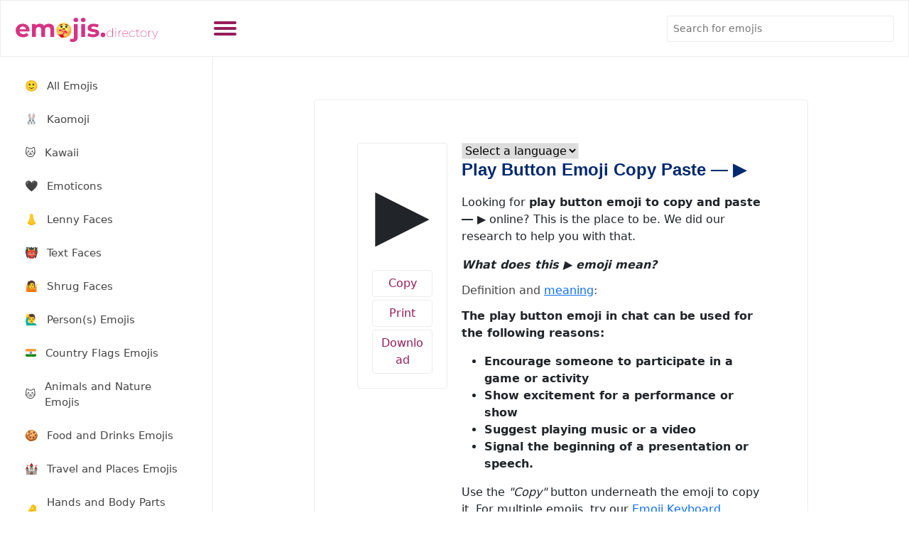

--- FILE ---
content_type: text/html
request_url: https://emojis.directory/play-button-emoji-copy-paste/
body_size: 10615
content:
<!DOCTYPE html>
<html lang="en-US" prefix="og: https://ogp.me/ns#">
<head>
<meta charset="utf-8">
<meta content="width=device-width, initial-scale=1.0" name="viewport">
<title>Play Button Emoji Copy Paste ― ▶️ - Emojis Directory</title>
<meta name="robots" content="follow, index" />
<meta name="ahrefs-site-verification" content="a5cf050aebb256f7a9cda4d1815295af9299a9efe7280d1f20534eef1f9cb6b8">
<meta name="google-adsense-account" content="ca-pub-5906617554769477">
<meta name="msvalidate.01" content="7E636451E8C7AB4CCAC1825DDF102EB1" />
<link href="https://emojis.directory/wp-content/themes/emojis/assets/img/favicon.png" rel="icon">
<link href="https://emojis.directory/wp-content/themes/emojis/assets/img/apple-touch-icon.png" rel="apple-touch-icon">
<!-- <link href="https://emojis.directory/wp-content/themes/emojis/assets/css/style.css" rel="stylesheet"> -->
<link rel="stylesheet" type="text/css" href="//emojis.directory/wp-content/cache/wpfc-minified/1rluer54/sv7q.css" media="all"/>
<!-- Search Engine Optimization by Rank Math - https://rankmath.com/ -->
<meta name="description" content="Play Button Emoji Copy Paste ― ▶️. What does this ▶️ emoji mean?"/>
<meta name="robots" content="follow, index, max-snippet:-1, max-video-preview:-1, max-image-preview:large"/>
<link rel="canonical" href="https://emojis.directory/play-button-emoji-copy-paste/" />
<meta property="og:locale" content="en_US" />
<meta property="og:type" content="article" />
<meta property="og:title" content="Play Button Emoji Copy Paste ― ▶️ - Emojis Directory" />
<meta property="og:description" content="Play Button Emoji Copy Paste ― ▶️. What does this ▶️ emoji mean?" />
<meta property="og:url" content="https://emojis.directory/play-button-emoji-copy-paste/" />
<meta property="og:site_name" content="Emojis.Directory" />
<meta property="article:tag" content="Button Emojis" />
<meta property="article:tag" content="Entertainment Emojis" />
<meta property="article:tag" content="Icon Emojis" />
<meta property="article:tag" content="Media Emojis" />
<meta property="article:tag" content="Music Emojis" />
<meta property="article:tag" content="Play Emojis" />
<meta property="article:tag" content="Symbol Emojis" />
<meta property="article:tag" content="Video Emojis" />
<meta property="article:section" content="Emoji" />
<meta property="og:updated_time" content="2023-08-07T10:28:19+00:00" />
<meta property="og:image" content="https://emojis.directory/wp-content/uploads/2023/01/emojis-directory-social.png" />
<meta property="og:image:secure_url" content="https://emojis.directory/wp-content/uploads/2023/01/emojis-directory-social.png" />
<meta property="og:image:width" content="912" />
<meta property="og:image:height" content="912" />
<meta property="og:image:alt" content="Play Button Emoji Copy Paste ― ▶️" />
<meta property="og:image:type" content="image/png" />
<meta property="article:published_time" content="2023-05-26T14:43:13+00:00" />
<meta property="article:modified_time" content="2023-08-07T10:28:19+00:00" />
<meta name="twitter:card" content="summary_large_image" />
<meta name="twitter:title" content="Play Button Emoji Copy Paste ― ▶️ - Emojis Directory" />
<meta name="twitter:description" content="Play Button Emoji Copy Paste ― ▶️. What does this ▶️ emoji mean?" />
<meta name="twitter:image" content="https://emojis.directory/wp-content/uploads/2023/01/emojis-directory-social.png" />
<meta name="twitter:label1" content="Time to read" />
<meta name="twitter:data1" content="Less than a minute" />
<script type="application/ld+json" class="rank-math-schema">{"@context":"https://schema.org","@graph":[{"@type":"Organization","@id":"https://emojis.directory/#organization","name":"Emojis.Directory","url":"https://emojis.directory","logo":{"@type":"ImageObject","@id":"https://emojis.directory/#logo","url":"https://emojis.directory/wp-content/uploads/2023/01/emojis-directory-logo.png","contentUrl":"https://emojis.directory/wp-content/uploads/2023/01/emojis-directory-logo.png","caption":"Emojis.Directory","inLanguage":"en-US","width":"384","height":"80"}},{"@type":"WebSite","@id":"https://emojis.directory/#website","url":"https://emojis.directory","name":"Emojis.Directory","publisher":{"@id":"https://emojis.directory/#organization"},"inLanguage":"en-US"},{"@type":"ImageObject","@id":"https://emojis.directory/wp-content/uploads/2023/01/emojis-directory-social.png","url":"https://emojis.directory/wp-content/uploads/2023/01/emojis-directory-social.png","width":"912","height":"912","inLanguage":"en-US"},{"@type":"BreadcrumbList","@id":"https://emojis.directory/play-button-emoji-copy-paste/#breadcrumb","itemListElement":[{"@type":"ListItem","position":"1","item":{"@id":"https://emojis.directory","name":"Home"}},{"@type":"ListItem","position":"2","item":{"@id":"https://emojis.directory/play-button-emoji-copy-paste/","name":"Play Button Emoji Copy Paste \u2015 \u25b6\ufe0f"}}]},{"@type":"WebPage","@id":"https://emojis.directory/play-button-emoji-copy-paste/#webpage","url":"https://emojis.directory/play-button-emoji-copy-paste/","name":"Play Button Emoji Copy Paste \u2015 \u25b6\ufe0f - Emojis Directory","datePublished":"2023-05-26T14:43:13+00:00","dateModified":"2023-08-07T10:28:19+00:00","isPartOf":{"@id":"https://emojis.directory/#website"},"primaryImageOfPage":{"@id":"https://emojis.directory/wp-content/uploads/2023/01/emojis-directory-social.png"},"inLanguage":"en-US","breadcrumb":{"@id":"https://emojis.directory/play-button-emoji-copy-paste/#breadcrumb"}},{"@type":"Person","@id":"https://emojis.directory/author/","url":"https://emojis.directory/author/","image":{"@type":"ImageObject","@id":"https://secure.gravatar.com/avatar/?s=96&amp;d=mm&amp;r=g","url":"https://secure.gravatar.com/avatar/?s=96&amp;d=mm&amp;r=g","inLanguage":"en-US"},"worksFor":{"@id":"https://emojis.directory/#organization"}},{"@type":"BlogPosting","headline":"Play Button Emoji Copy Paste \u2015 \u25b6\ufe0f - Emojis Directory","datePublished":"2023-05-26T14:43:13+00:00","dateModified":"2023-08-07T10:28:19+00:00","author":{"@id":"https://emojis.directory/author/"},"publisher":{"@id":"https://emojis.directory/#organization"},"description":"Play Button Emoji Copy Paste \u2015 \u25b6\ufe0f. What does this \u25b6\ufe0f emoji mean?","name":"Play Button Emoji Copy Paste \u2015 \u25b6\ufe0f - Emojis Directory","@id":"https://emojis.directory/play-button-emoji-copy-paste/#richSnippet","isPartOf":{"@id":"https://emojis.directory/play-button-emoji-copy-paste/#webpage"},"image":{"@id":"https://emojis.directory/wp-content/uploads/2023/01/emojis-directory-social.png"},"inLanguage":"en-US","mainEntityOfPage":{"@id":"https://emojis.directory/play-button-emoji-copy-paste/#webpage"}}]}</script>
<!-- /Rank Math WordPress SEO plugin -->
<link rel="alternate" type="application/rss+xml" title="Emojis Directory &raquo; Play Button Emoji Copy Paste ― ▶️ Comments Feed" href="https://emojis.directory/play-button-emoji-copy-paste/feed/" />
<link rel="alternate" title="oEmbed (JSON)" type="application/json+oembed" href="https://emojis.directory/wp-json/oembed/1.0/embed?url=https%3A%2F%2Femojis.directory%2Fplay-button-emoji-copy-paste%2F" />
<link rel="alternate" title="oEmbed (XML)" type="text/xml+oembed" href="https://emojis.directory/wp-json/oembed/1.0/embed?url=https%3A%2F%2Femojis.directory%2Fplay-button-emoji-copy-paste%2F&#038;format=xml" />
<style id='wp-img-auto-sizes-contain-inline-css' type='text/css'>
img:is([sizes=auto i],[sizes^="auto," i]){contain-intrinsic-size:3000px 1500px}
/*# sourceURL=wp-img-auto-sizes-contain-inline-css */
</style>
<style id='wp-emoji-styles-inline-css' type='text/css'>
img.wp-smiley, img.emoji {
display: inline !important;
border: none !important;
box-shadow: none !important;
height: 1em !important;
width: 1em !important;
margin: 0 0.07em !important;
vertical-align: -0.1em !important;
background: none !important;
padding: 0 !important;
}
/*# sourceURL=wp-emoji-styles-inline-css */
</style>
<style id='classic-theme-styles-inline-css' type='text/css'>
/*! This file is auto-generated */
.wp-block-button__link{color:#fff;background-color:#32373c;border-radius:9999px;box-shadow:none;text-decoration:none;padding:calc(.667em + 2px) calc(1.333em + 2px);font-size:1.125em}.wp-block-file__button{background:#32373c;color:#fff;text-decoration:none}
/*# sourceURL=/wp-includes/css/classic-themes.min.css */
</style>
<link rel="https://api.w.org/" href="https://emojis.directory/wp-json/" /><link rel="alternate" title="JSON" type="application/json" href="https://emojis.directory/wp-json/wp/v2/posts/4850" /><link rel="EditURI" type="application/rsd+xml" title="RSD" href="https://emojis.directory/xmlrpc.php?rsd" />
<meta name="generator" content="WordPress 6.9" />
<link rel='shortlink' href='https://emojis.directory/?p=4850' />
<style id='global-styles-inline-css' type='text/css'>
:root{--wp--preset--aspect-ratio--square: 1;--wp--preset--aspect-ratio--4-3: 4/3;--wp--preset--aspect-ratio--3-4: 3/4;--wp--preset--aspect-ratio--3-2: 3/2;--wp--preset--aspect-ratio--2-3: 2/3;--wp--preset--aspect-ratio--16-9: 16/9;--wp--preset--aspect-ratio--9-16: 9/16;--wp--preset--color--black: #000000;--wp--preset--color--cyan-bluish-gray: #abb8c3;--wp--preset--color--white: #ffffff;--wp--preset--color--pale-pink: #f78da7;--wp--preset--color--vivid-red: #cf2e2e;--wp--preset--color--luminous-vivid-orange: #ff6900;--wp--preset--color--luminous-vivid-amber: #fcb900;--wp--preset--color--light-green-cyan: #7bdcb5;--wp--preset--color--vivid-green-cyan: #00d084;--wp--preset--color--pale-cyan-blue: #8ed1fc;--wp--preset--color--vivid-cyan-blue: #0693e3;--wp--preset--color--vivid-purple: #9b51e0;--wp--preset--gradient--vivid-cyan-blue-to-vivid-purple: linear-gradient(135deg,rgb(6,147,227) 0%,rgb(155,81,224) 100%);--wp--preset--gradient--light-green-cyan-to-vivid-green-cyan: linear-gradient(135deg,rgb(122,220,180) 0%,rgb(0,208,130) 100%);--wp--preset--gradient--luminous-vivid-amber-to-luminous-vivid-orange: linear-gradient(135deg,rgb(252,185,0) 0%,rgb(255,105,0) 100%);--wp--preset--gradient--luminous-vivid-orange-to-vivid-red: linear-gradient(135deg,rgb(255,105,0) 0%,rgb(207,46,46) 100%);--wp--preset--gradient--very-light-gray-to-cyan-bluish-gray: linear-gradient(135deg,rgb(238,238,238) 0%,rgb(169,184,195) 100%);--wp--preset--gradient--cool-to-warm-spectrum: linear-gradient(135deg,rgb(74,234,220) 0%,rgb(151,120,209) 20%,rgb(207,42,186) 40%,rgb(238,44,130) 60%,rgb(251,105,98) 80%,rgb(254,248,76) 100%);--wp--preset--gradient--blush-light-purple: linear-gradient(135deg,rgb(255,206,236) 0%,rgb(152,150,240) 100%);--wp--preset--gradient--blush-bordeaux: linear-gradient(135deg,rgb(254,205,165) 0%,rgb(254,45,45) 50%,rgb(107,0,62) 100%);--wp--preset--gradient--luminous-dusk: linear-gradient(135deg,rgb(255,203,112) 0%,rgb(199,81,192) 50%,rgb(65,88,208) 100%);--wp--preset--gradient--pale-ocean: linear-gradient(135deg,rgb(255,245,203) 0%,rgb(182,227,212) 50%,rgb(51,167,181) 100%);--wp--preset--gradient--electric-grass: linear-gradient(135deg,rgb(202,248,128) 0%,rgb(113,206,126) 100%);--wp--preset--gradient--midnight: linear-gradient(135deg,rgb(2,3,129) 0%,rgb(40,116,252) 100%);--wp--preset--font-size--small: 13px;--wp--preset--font-size--medium: 20px;--wp--preset--font-size--large: 36px;--wp--preset--font-size--x-large: 42px;--wp--preset--spacing--20: 0.44rem;--wp--preset--spacing--30: 0.67rem;--wp--preset--spacing--40: 1rem;--wp--preset--spacing--50: 1.5rem;--wp--preset--spacing--60: 2.25rem;--wp--preset--spacing--70: 3.38rem;--wp--preset--spacing--80: 5.06rem;--wp--preset--shadow--natural: 6px 6px 9px rgba(0, 0, 0, 0.2);--wp--preset--shadow--deep: 12px 12px 50px rgba(0, 0, 0, 0.4);--wp--preset--shadow--sharp: 6px 6px 0px rgba(0, 0, 0, 0.2);--wp--preset--shadow--outlined: 6px 6px 0px -3px rgb(255, 255, 255), 6px 6px rgb(0, 0, 0);--wp--preset--shadow--crisp: 6px 6px 0px rgb(0, 0, 0);}:where(.is-layout-flex){gap: 0.5em;}:where(.is-layout-grid){gap: 0.5em;}body .is-layout-flex{display: flex;}.is-layout-flex{flex-wrap: wrap;align-items: center;}.is-layout-flex > :is(*, div){margin: 0;}body .is-layout-grid{display: grid;}.is-layout-grid > :is(*, div){margin: 0;}:where(.wp-block-columns.is-layout-flex){gap: 2em;}:where(.wp-block-columns.is-layout-grid){gap: 2em;}:where(.wp-block-post-template.is-layout-flex){gap: 1.25em;}:where(.wp-block-post-template.is-layout-grid){gap: 1.25em;}.has-black-color{color: var(--wp--preset--color--black) !important;}.has-cyan-bluish-gray-color{color: var(--wp--preset--color--cyan-bluish-gray) !important;}.has-white-color{color: var(--wp--preset--color--white) !important;}.has-pale-pink-color{color: var(--wp--preset--color--pale-pink) !important;}.has-vivid-red-color{color: var(--wp--preset--color--vivid-red) !important;}.has-luminous-vivid-orange-color{color: var(--wp--preset--color--luminous-vivid-orange) !important;}.has-luminous-vivid-amber-color{color: var(--wp--preset--color--luminous-vivid-amber) !important;}.has-light-green-cyan-color{color: var(--wp--preset--color--light-green-cyan) !important;}.has-vivid-green-cyan-color{color: var(--wp--preset--color--vivid-green-cyan) !important;}.has-pale-cyan-blue-color{color: var(--wp--preset--color--pale-cyan-blue) !important;}.has-vivid-cyan-blue-color{color: var(--wp--preset--color--vivid-cyan-blue) !important;}.has-vivid-purple-color{color: var(--wp--preset--color--vivid-purple) !important;}.has-black-background-color{background-color: var(--wp--preset--color--black) !important;}.has-cyan-bluish-gray-background-color{background-color: var(--wp--preset--color--cyan-bluish-gray) !important;}.has-white-background-color{background-color: var(--wp--preset--color--white) !important;}.has-pale-pink-background-color{background-color: var(--wp--preset--color--pale-pink) !important;}.has-vivid-red-background-color{background-color: var(--wp--preset--color--vivid-red) !important;}.has-luminous-vivid-orange-background-color{background-color: var(--wp--preset--color--luminous-vivid-orange) !important;}.has-luminous-vivid-amber-background-color{background-color: var(--wp--preset--color--luminous-vivid-amber) !important;}.has-light-green-cyan-background-color{background-color: var(--wp--preset--color--light-green-cyan) !important;}.has-vivid-green-cyan-background-color{background-color: var(--wp--preset--color--vivid-green-cyan) !important;}.has-pale-cyan-blue-background-color{background-color: var(--wp--preset--color--pale-cyan-blue) !important;}.has-vivid-cyan-blue-background-color{background-color: var(--wp--preset--color--vivid-cyan-blue) !important;}.has-vivid-purple-background-color{background-color: var(--wp--preset--color--vivid-purple) !important;}.has-black-border-color{border-color: var(--wp--preset--color--black) !important;}.has-cyan-bluish-gray-border-color{border-color: var(--wp--preset--color--cyan-bluish-gray) !important;}.has-white-border-color{border-color: var(--wp--preset--color--white) !important;}.has-pale-pink-border-color{border-color: var(--wp--preset--color--pale-pink) !important;}.has-vivid-red-border-color{border-color: var(--wp--preset--color--vivid-red) !important;}.has-luminous-vivid-orange-border-color{border-color: var(--wp--preset--color--luminous-vivid-orange) !important;}.has-luminous-vivid-amber-border-color{border-color: var(--wp--preset--color--luminous-vivid-amber) !important;}.has-light-green-cyan-border-color{border-color: var(--wp--preset--color--light-green-cyan) !important;}.has-vivid-green-cyan-border-color{border-color: var(--wp--preset--color--vivid-green-cyan) !important;}.has-pale-cyan-blue-border-color{border-color: var(--wp--preset--color--pale-cyan-blue) !important;}.has-vivid-cyan-blue-border-color{border-color: var(--wp--preset--color--vivid-cyan-blue) !important;}.has-vivid-purple-border-color{border-color: var(--wp--preset--color--vivid-purple) !important;}.has-vivid-cyan-blue-to-vivid-purple-gradient-background{background: var(--wp--preset--gradient--vivid-cyan-blue-to-vivid-purple) !important;}.has-light-green-cyan-to-vivid-green-cyan-gradient-background{background: var(--wp--preset--gradient--light-green-cyan-to-vivid-green-cyan) !important;}.has-luminous-vivid-amber-to-luminous-vivid-orange-gradient-background{background: var(--wp--preset--gradient--luminous-vivid-amber-to-luminous-vivid-orange) !important;}.has-luminous-vivid-orange-to-vivid-red-gradient-background{background: var(--wp--preset--gradient--luminous-vivid-orange-to-vivid-red) !important;}.has-very-light-gray-to-cyan-bluish-gray-gradient-background{background: var(--wp--preset--gradient--very-light-gray-to-cyan-bluish-gray) !important;}.has-cool-to-warm-spectrum-gradient-background{background: var(--wp--preset--gradient--cool-to-warm-spectrum) !important;}.has-blush-light-purple-gradient-background{background: var(--wp--preset--gradient--blush-light-purple) !important;}.has-blush-bordeaux-gradient-background{background: var(--wp--preset--gradient--blush-bordeaux) !important;}.has-luminous-dusk-gradient-background{background: var(--wp--preset--gradient--luminous-dusk) !important;}.has-pale-ocean-gradient-background{background: var(--wp--preset--gradient--pale-ocean) !important;}.has-electric-grass-gradient-background{background: var(--wp--preset--gradient--electric-grass) !important;}.has-midnight-gradient-background{background: var(--wp--preset--gradient--midnight) !important;}.has-small-font-size{font-size: var(--wp--preset--font-size--small) !important;}.has-medium-font-size{font-size: var(--wp--preset--font-size--medium) !important;}.has-large-font-size{font-size: var(--wp--preset--font-size--large) !important;}.has-x-large-font-size{font-size: var(--wp--preset--font-size--x-large) !important;}
/*# sourceURL=global-styles-inline-css */
</style>
</head>
<body>
<div class="container">
<header id="header" class="header fixed-top d-flex align-items-center">
<div class="d-flex align-items-center justify-content-between logo-toggle">
<a href="/" class="logo d-flex align-items-center">
<img src="https://emojis.directory/wp-content/uploads/2023/01/emojis-directory-logo.png" alt="Emojis">
</a>
<button class="toggle-sidebar-btn" aria-label="Toggle sidebar" style="background:none;border:none;padding:0;line-height:0;cursor:pointer;">
<svg width="32" height="32" viewBox="0 0 32 32" fill="none" xmlns="http://www.w3.org/2000/svg">
<rect y="6" width="32" height="4" rx="2" fill="currentColor"/>
<rect y="14" width="32" height="4" rx="2" fill="currentColor"/>
<rect y="22" width="32" height="4" rx="2" fill="currentColor"/>
</svg>
</button>
</div>
<div class="search-bar">
<form class="search-form d-flex align-items-center" action="/">
<input type="text" name="s" placeholder="Search for emojis" required title="Search for emojis">
<button type="submit" title="Search"><i class="bi bi-search"></i></button>
</form>
</div>
</header><!-- ======= Sidebar ======= -->
<aside id="sidebar" class="sidebar">
<ul class="sidebar-nav" id="sidebar-nav">
<li class="nav-item">
<a class="nav-link collapsed" href="/">
<span class="emoji-nav">🙂</span>
<span>All Emojis</span>
</a>
</li>
<li class="nav-item">
<a class="nav-link collapsed" href="/kaomoji/">
<span class="emoji-nav">🐰</span>
<span>Kaomoji</span>
</a>
</li>
<li class="nav-item">
<a class="nav-link collapsed" href="/kawaii/">
<span class="emoji-nav">🐱</span>
<span>Kawaii</span>
</a>
</li>
<li class="nav-item">
<a class="nav-link collapsed" href="/emoticons/">
<span class="emoji-nav">🖤</span>
<span>Emoticons</span>
</a>
</li>
<li class="nav-item">
<a class="nav-link collapsed" href="/lenny-faces/">
<span class="emoji-nav">👃</span>
<span>Lenny Faces</span>
</a>
</li>
<li class="nav-item">
<a class="nav-link collapsed" href="/text-faces/">
<span class="emoji-nav">👹</span>
<span>Text Faces</span>
</a>
</li>
<li class="nav-item">
<a class="nav-link collapsed" href="/shrug-faces/">
<span class="emoji-nav">🤷</span>
<span>Shrug Faces</span>
</a>
</li>
<li class="nav-item">
<a class="nav-link collapsed" href="/person-emojis/">
<span class="emoji-nav">🙋‍♂‍</span>
<span>Person(s) Emojis</span>
</a>
</li>
<li class="nav-item">
<a class="nav-link collapsed" href="/country-flags-emojis/">
<span class="emoji-nav">🇮🇳</span>
<span>Country Flags Emojis</span>
</a>
</li>
<li class="nav-item">
<a class="nav-link collapsed" href="/animals-and-nature-emojis/">
<span class="emoji-nav">🐱</span>
<span>Animals and Nature Emojis</span>
</a>
</li>
<li class="nav-item">
<a class="nav-link collapsed" href="/food-and-drinks-emojis/">
<span class="emoji-nav">🍪</span>
<span>Food and Drinks Emojis</span>
</a>
</li>
<li class="nav-item">
<a class="nav-link collapsed" href="/travel-and-places-emojis/">
<span class="emoji-nav">🏰</span>
<span>Travel and Places Emojis</span>
</a>
</li>
<li class="nav-item">
<a class="nav-link collapsed" href="/hands-and-other-body-parts-emojis/">
<span class="emoji-nav">🤌</span>
<span>Hands and Body Parts Emojis</span>
</a>
</li>
<li class="nav-item">
<a class="nav-link collapsed" href="/christmas-emojis/">
<span class="emoji-nav">🤶</span>
<span>Christmas Emojis</span>
</a>
</li>
<li class="nav-item">
<a class="nav-link collapsed" href="/thanksgiving-emojis/">
<span class="emoji-nav">🦃</span>
<span>Thanksgiving Emojis</span>
</a>
</li>
<li class="nav-item">
<a class="nav-link collapsed" href="/halloween-emojis/">
<span class="emoji-nav">🎃</span>
<span>Halloween Emojis</span>
</a>
</li>
<li class="nav-item">
<a class="nav-link collapsed" href="/cursed-emojis/">
<span class="emoji-nav">💀</span>
<span>Cursed Emojis</span>
</a>
</li>
<li class="nav-item">
<a class="nav-link collapsed" href="/cute-emojis/">
<span class="emoji-nav">🐤</span>
<span>Cute Emojis</span>
</a>
</li>
<li class="nav-heading">Tools</li>
<li class="nav-item">
<a class="nav-link collapsed" href="/emoji-keyboard/">
<span class="emoji-nav">⌨️</span>
<span>Emoji Keyboard</span>
</a>
</li>
<li class="nav-item">
<a class="nav-link collapsed" href="/emoji-merge/">
<span class="emoji-nav">🌇</span>
<span>Emoji Merge</span>
</a>
</li>
<li class="nav-item">
<a class="nav-link collapsed" href="/printable-emojis/">
<span class="emoji-nav">🖨️</span>
<span>Printable Emojis</span>
</a>
</li>
<li class="nav-item">
<a class="nav-link collapsed" href="/downloadable-emojis/">
<span class="emoji-nav">📎</span>
<span>Downloadable Emojis</span>
</a>
</li>
<li class="nav-heading">Recently Viewed</li>
<li class="nav-item">
<a class="nav-link collapsed" href="/ho-ho-ho-emojis/">
<span class="emoji-nav">1.</span>
<span>Ho Ho Ho Emojis</span>
</a>
</li>
<li class="nav-item">
<a class="nav-link collapsed" href="/walk-on-your-wild-side-day-emojis/">
<span class="emoji-nav">2.</span>
<span>Walk On Your Wild Side Day Emojis</span>
</a>
</li>
<li class="nav-item">
<a class="nav-link collapsed" href="/automotive-emojis/">
<span class="emoji-nav">3.</span>
<span>Automotive Emojis</span>
</a>
</li>
<li class="nav-item">
<a class="nav-link collapsed" href="/pan-american-aviation-day-emojis/">
<span class="emoji-nav">4.</span>
<span>Pan American Aviation Day Emojis</span>
</a>
</li>
<li class="nav-item">
<a class="nav-link collapsed" href="/detonation-emojis/">
<span class="emoji-nav">5.</span>
<span>Detonation Emojis</span>
</a>
</li>
<li class="nav-item">
<a class="nav-link collapsed" href="/national-amelia-earhart-day-emojis/">
<span class="emoji-nav">6.</span>
<span>National Amelia Earhart Day Emojis</span>
</a>
</li>
<li class="nav-item">
<a class="nav-link collapsed" href="/feast-of-the-assumption-of-mary-orthodox-emojis/">
<span class="emoji-nav">7.</span>
<span>Feast of the Assumption of Mary (Orthodox) Emojis</span>
</a>
</li>
<li class="nav-item">
<a class="nav-link collapsed" href="/national-cheese-fondue-day-emojis/">
<span class="emoji-nav">8.</span>
<span>National Cheese Fondue Day Emojis</span>
</a>
</li>
<li class="nav-item">
<a class="nav-link collapsed" href="/world-maths-day-emojis/">
<span class="emoji-nav">9.</span>
<span>World Maths Day Emojis</span>
</a>
</li>
<li class="nav-item">
<a class="nav-link collapsed" href="/national-peanut-butter-fudge-day-emojis/">
<span class="emoji-nav">10.</span>
<span>National Peanut Butter Fudge Day Emojis</span>
</a>
</li>
<li class="nav-heading">Pages</li>
<li class="nav-item">
<a class="nav-link collapsed" href="/guess/">
<span class="emoji-nav">🎲</span>
<span>Guess the Emoji Games</span>
</a>
</li>
<li class="nav-item">
<a class="nav-link collapsed" href="/blog/">
<span class="emoji-nav">📰</span>
<span>Blog</span>
</a>
</li>
<li class="nav-item">
<a class="nav-link collapsed" href="/about-us/">
<span class="emoji-nav">ℹ️</span>
<span>About Us</span>
</a>
</li><!-- End F.A.Q Page Nav -->
<li class="nav-item">
<a class="nav-link collapsed" href="/contact-us/">
<span class="emoji-nav">💬</span>
<span>Contact</span>
</a>
</li><!-- End Contact Page Nav -->
<li class="nav-item">
<a class="nav-link collapsed" href="/terms-and-conditions/">
<span class="emoji-nav">📄</span>
<span>Terms and Conditions</span>
</a>
</li><!-- End Register Page Nav -->
<li class="nav-item">
<a class="nav-link collapsed" href="/privacy-policy/">
<span class="emoji-nav">📵</span>
<span>Privacy Policy</span>
</a>
</li><!-- End Login Page Nav -->
<li class="nav-item">
<a class="nav-link collapsed" href="/sitemap_index.xml/">
<span class="emoji-nav">🔗</span>
<span>Sitemap</span>
</a>
</li><!-- End Login Page Nav -->
</ul>
</aside><!-- End Sidebar--><main id="main" class="main">
<section class="section-page" itemscope itemtype="http://schema.org/Article">
<meta itemprop="author" content="Muhammad Azeem">
<meta itemprop="dateModified" content="10-12-2025">
<div class="single-header">
<div class="single-icon-container emojis">
<div class="single-icon" itemprop="image" itemscope itemtype="https://schema.org/ImageObject">
<span class="icon-item">▶️</span>
<button class="btn cpybtn copy-btn text-break name" data-toggle="tooltip" data-placement="bottom" title="Click to copy" data-clipboard-text="▶️">Copy</button>
<a href="https://emojis.directory/play-button-emoji-copy-paste/print/" class="btn cpybtn prntbtn text-break name">Print</a>
<a href="https://emojis.directory/play-button-emoji-copy-paste/download/" class="btn cpybtn prntbtn text-break name">Download</a>
</div>
</div>
<div class="pagetitle">
<select aria-label="Select a language" onchange="location = this.value;">
<option value="">Select a language</option>
<option value="https://emojis.directory/play-button-emoji-copy-paste/meaning/afrikaans/">
afrikaans						</option>
<option value="https://emojis.directory/play-button-emoji-copy-paste/meaning/albanian/">
albanian						</option>
<option value="https://emojis.directory/play-button-emoji-copy-paste/meaning/amharic/">
amharic						</option>
<option value="https://emojis.directory/play-button-emoji-copy-paste/meaning/arabic/">
arabic						</option>
<option value="https://emojis.directory/play-button-emoji-copy-paste/meaning/armenian/">
armenian						</option>
<option value="https://emojis.directory/play-button-emoji-copy-paste/meaning/assamese/">
assamese						</option>
<option value="https://emojis.directory/play-button-emoji-copy-paste/meaning/aymara/">
aymara						</option>
<option value="https://emojis.directory/play-button-emoji-copy-paste/meaning/azerbaijani/">
azerbaijani						</option>
<option value="https://emojis.directory/play-button-emoji-copy-paste/meaning/bambara/">
bambara						</option>
<option value="https://emojis.directory/play-button-emoji-copy-paste/meaning/basque/">
basque						</option>
<option value="https://emojis.directory/play-button-emoji-copy-paste/meaning/belarusian/">
belarusian						</option>
<option value="https://emojis.directory/play-button-emoji-copy-paste/meaning/bengali/">
bengali						</option>
<option value="https://emojis.directory/play-button-emoji-copy-paste/meaning/bhojpuri/">
bhojpuri						</option>
<option value="https://emojis.directory/play-button-emoji-copy-paste/meaning/bosnian/">
bosnian						</option>
<option value="https://emojis.directory/play-button-emoji-copy-paste/meaning/bulgarian/">
bulgarian						</option>
<option value="https://emojis.directory/play-button-emoji-copy-paste/meaning/catalan/">
catalan						</option>
<option value="https://emojis.directory/play-button-emoji-copy-paste/meaning/cebuano/">
cebuano						</option>
<option value="https://emojis.directory/play-button-emoji-copy-paste/meaning/chinese/">
chinese						</option>
<option value="https://emojis.directory/play-button-emoji-copy-paste/meaning/corsican/">
corsican						</option>
<option value="https://emojis.directory/play-button-emoji-copy-paste/meaning/croatian/">
croatian						</option>
<option value="https://emojis.directory/play-button-emoji-copy-paste/meaning/czech/">
czech						</option>
<option value="https://emojis.directory/play-button-emoji-copy-paste/meaning/danish/">
danish						</option>
<option value="https://emojis.directory/play-button-emoji-copy-paste/meaning/dhivehi/">
dhivehi						</option>
<option value="https://emojis.directory/play-button-emoji-copy-paste/meaning/dogri/">
dogri						</option>
<option value="https://emojis.directory/play-button-emoji-copy-paste/meaning/dutch/">
dutch						</option>
<option value="https://emojis.directory/play-button-emoji-copy-paste/meaning/english/">
english						</option>
<option value="https://emojis.directory/play-button-emoji-copy-paste/meaning/esperanto/">
esperanto						</option>
<option value="https://emojis.directory/play-button-emoji-copy-paste/meaning/estonian/">
estonian						</option>
<option value="https://emojis.directory/play-button-emoji-copy-paste/meaning/ewe/">
ewe						</option>
<option value="https://emojis.directory/play-button-emoji-copy-paste/meaning/filipino/">
filipino						</option>
<option value="https://emojis.directory/play-button-emoji-copy-paste/meaning/finnish/">
finnish						</option>
<option value="https://emojis.directory/play-button-emoji-copy-paste/meaning/french/">
french						</option>
<option value="https://emojis.directory/play-button-emoji-copy-paste/meaning/frisian/">
frisian						</option>
<option value="https://emojis.directory/play-button-emoji-copy-paste/meaning/galician/">
galician						</option>
<option value="https://emojis.directory/play-button-emoji-copy-paste/meaning/georgian/">
georgian						</option>
<option value="https://emojis.directory/play-button-emoji-copy-paste/meaning/german/">
german						</option>
<option value="https://emojis.directory/play-button-emoji-copy-paste/meaning/greek/">
greek						</option>
<option value="https://emojis.directory/play-button-emoji-copy-paste/meaning/guarani/">
guarani						</option>
<option value="https://emojis.directory/play-button-emoji-copy-paste/meaning/gujarati/">
gujarati						</option>
<option value="https://emojis.directory/play-button-emoji-copy-paste/meaning/haitia-creoln/">
haitia-creoln						</option>
<option value="https://emojis.directory/play-button-emoji-copy-paste/meaning/hausa/">
hausa						</option>
<option value="https://emojis.directory/play-button-emoji-copy-paste/meaning/hawaiian/">
hawaiian						</option>
<option value="https://emojis.directory/play-button-emoji-copy-paste/meaning/hebrew/">
hebrew						</option>
<option value="https://emojis.directory/play-button-emoji-copy-paste/meaning/hindi/">
hindi						</option>
<option value="https://emojis.directory/play-button-emoji-copy-paste/meaning/hmong/">
hmong						</option>
<option value="https://emojis.directory/play-button-emoji-copy-paste/meaning/hungarian/">
hungarian						</option>
<option value="https://emojis.directory/play-button-emoji-copy-paste/meaning/icelandic/">
icelandic						</option>
<option value="https://emojis.directory/play-button-emoji-copy-paste/meaning/igbo/">
igbo						</option>
<option value="https://emojis.directory/play-button-emoji-copy-paste/meaning/ilocano/">
ilocano						</option>
<option value="https://emojis.directory/play-button-emoji-copy-paste/meaning/indonesian/">
indonesian						</option>
<option value="https://emojis.directory/play-button-emoji-copy-paste/meaning/irish/">
irish						</option>
<option value="https://emojis.directory/play-button-emoji-copy-paste/meaning/italian/">
italian						</option>
<option value="https://emojis.directory/play-button-emoji-copy-paste/meaning/japanese/">
japanese						</option>
<option value="https://emojis.directory/play-button-emoji-copy-paste/meaning/javanese/">
javanese						</option>
<option value="https://emojis.directory/play-button-emoji-copy-paste/meaning/kannada/">
kannada						</option>
<option value="https://emojis.directory/play-button-emoji-copy-paste/meaning/kazakh/">
kazakh						</option>
<option value="https://emojis.directory/play-button-emoji-copy-paste/meaning/khmer/">
khmer						</option>
<option value="https://emojis.directory/play-button-emoji-copy-paste/meaning/kinyarwanda/">
kinyarwanda						</option>
<option value="https://emojis.directory/play-button-emoji-copy-paste/meaning/konkani/">
konkani						</option>
<option value="https://emojis.directory/play-button-emoji-copy-paste/meaning/korean/">
korean						</option>
<option value="https://emojis.directory/play-button-emoji-copy-paste/meaning/krio/">
krio						</option>
<option value="https://emojis.directory/play-button-emoji-copy-paste/meaning/kurdish/">
kurdish						</option>
<option value="https://emojis.directory/play-button-emoji-copy-paste/meaning/sorani/">
sorani						</option>
<option value="https://emojis.directory/play-button-emoji-copy-paste/meaning/kyrgyz/">
kyrgyz						</option>
<option value="https://emojis.directory/play-button-emoji-copy-paste/meaning/lao/">
lao						</option>
<option value="https://emojis.directory/play-button-emoji-copy-paste/meaning/latin/">
latin						</option>
<option value="https://emojis.directory/play-button-emoji-copy-paste/meaning/latvian/">
latvian						</option>
<option value="https://emojis.directory/play-button-emoji-copy-paste/meaning/lingala/">
lingala						</option>
<option value="https://emojis.directory/play-button-emoji-copy-paste/meaning/lithuanian/">
lithuanian						</option>
<option value="https://emojis.directory/play-button-emoji-copy-paste/meaning/luganda/">
luganda						</option>
<option value="https://emojis.directory/play-button-emoji-copy-paste/meaning/luxembourgish/">
luxembourgish						</option>
<option value="https://emojis.directory/play-button-emoji-copy-paste/meaning/macedonian/">
macedonian						</option>
<option value="https://emojis.directory/play-button-emoji-copy-paste/meaning/maithili/">
maithili						</option>
<option value="https://emojis.directory/play-button-emoji-copy-paste/meaning/malagasy/">
malagasy						</option>
<option value="https://emojis.directory/play-button-emoji-copy-paste/meaning/malay/">
malay						</option>
<option value="https://emojis.directory/play-button-emoji-copy-paste/meaning/malayalam/">
malayalam						</option>
<option value="https://emojis.directory/play-button-emoji-copy-paste/meaning/maltese/">
maltese						</option>
<option value="https://emojis.directory/play-button-emoji-copy-paste/meaning/maori/">
maori						</option>
<option value="https://emojis.directory/play-button-emoji-copy-paste/meaning/marathi/">
marathi						</option>
<option value="https://emojis.directory/play-button-emoji-copy-paste/meaning/mizo/">
mizo						</option>
<option value="https://emojis.directory/play-button-emoji-copy-paste/meaning/mongolian/">
mongolian						</option>
<option value="https://emojis.directory/play-button-emoji-copy-paste/meaning/myanmar/">
myanmar						</option>
<option value="https://emojis.directory/play-button-emoji-copy-paste/meaning/burmese/">
burmese						</option>
<option value="https://emojis.directory/play-button-emoji-copy-paste/meaning/nepali/">
nepali						</option>
<option value="https://emojis.directory/play-button-emoji-copy-paste/meaning/norwegian/">
norwegian						</option>
<option value="https://emojis.directory/play-button-emoji-copy-paste/meaning/nyanja/">
nyanja						</option>
<option value="https://emojis.directory/play-button-emoji-copy-paste/meaning/chichewa/">
chichewa						</option>
<option value="https://emojis.directory/play-button-emoji-copy-paste/meaning/odia/">
odia						</option>
<option value="https://emojis.directory/play-button-emoji-copy-paste/meaning/oriya/">
oriya						</option>
<option value="https://emojis.directory/play-button-emoji-copy-paste/meaning/oromo/">
oromo						</option>
<option value="https://emojis.directory/play-button-emoji-copy-paste/meaning/pashto/">
pashto						</option>
<option value="https://emojis.directory/play-button-emoji-copy-paste/meaning/persian/">
persian						</option>
<option value="https://emojis.directory/play-button-emoji-copy-paste/meaning/polish/">
polish						</option>
<option value="https://emojis.directory/play-button-emoji-copy-paste/meaning/portuguese/">
portuguese						</option>
<option value="https://emojis.directory/play-button-emoji-copy-paste/meaning/punjabi/">
punjabi						</option>
<option value="https://emojis.directory/play-button-emoji-copy-paste/meaning/quechua/">
quechua						</option>
<option value="https://emojis.directory/play-button-emoji-copy-paste/meaning/romanian/">
romanian						</option>
<option value="https://emojis.directory/play-button-emoji-copy-paste/meaning/russian/">
russian						</option>
<option value="https://emojis.directory/play-button-emoji-copy-paste/meaning/samoan/">
samoan						</option>
<option value="https://emojis.directory/play-button-emoji-copy-paste/meaning/sanskrit/">
sanskrit						</option>
<option value="https://emojis.directory/play-button-emoji-copy-paste/meaning/scots-gaelic/">
scots-gaelic						</option>
<option value="https://emojis.directory/play-button-emoji-copy-paste/meaning/sepedi/">
sepedi						</option>
<option value="https://emojis.directory/play-button-emoji-copy-paste/meaning/serbian/">
serbian						</option>
<option value="https://emojis.directory/play-button-emoji-copy-paste/meaning/sesotho/">
sesotho						</option>
<option value="https://emojis.directory/play-button-emoji-copy-paste/meaning/shona/">
shona						</option>
<option value="https://emojis.directory/play-button-emoji-copy-paste/meaning/sindhi/">
sindhi						</option>
<option value="https://emojis.directory/play-button-emoji-copy-paste/meaning/sinhala/">
sinhala						</option>
<option value="https://emojis.directory/play-button-emoji-copy-paste/meaning/sinhalese/">
sinhalese						</option>
<option value="https://emojis.directory/play-button-emoji-copy-paste/meaning/slovak/">
slovak						</option>
<option value="https://emojis.directory/play-button-emoji-copy-paste/meaning/slovenian/">
slovenian						</option>
<option value="https://emojis.directory/play-button-emoji-copy-paste/meaning/somali/">
somali						</option>
<option value="https://emojis.directory/play-button-emoji-copy-paste/meaning/spanish/">
spanish						</option>
<option value="https://emojis.directory/play-button-emoji-copy-paste/meaning/sundanese/">
sundanese						</option>
<option value="https://emojis.directory/play-button-emoji-copy-paste/meaning/swahili/">
swahili						</option>
<option value="https://emojis.directory/play-button-emoji-copy-paste/meaning/swedish/">
swedish						</option>
<option value="https://emojis.directory/play-button-emoji-copy-paste/meaning/tagalog/">
tagalog						</option>
<option value="https://emojis.directory/play-button-emoji-copy-paste/meaning/tajik/">
tajik						</option>
<option value="https://emojis.directory/play-button-emoji-copy-paste/meaning/tamil/">
tamil						</option>
<option value="https://emojis.directory/play-button-emoji-copy-paste/meaning/tatar/">
tatar						</option>
<option value="https://emojis.directory/play-button-emoji-copy-paste/meaning/telugu/">
telugu						</option>
<option value="https://emojis.directory/play-button-emoji-copy-paste/meaning/thai/">
thai						</option>
<option value="https://emojis.directory/play-button-emoji-copy-paste/meaning/tigrinya/">
tigrinya						</option>
<option value="https://emojis.directory/play-button-emoji-copy-paste/meaning/tsonga/">
tsonga						</option>
<option value="https://emojis.directory/play-button-emoji-copy-paste/meaning/turkish/">
turkish						</option>
<option value="https://emojis.directory/play-button-emoji-copy-paste/meaning/turkmen/">
turkmen						</option>
<option value="https://emojis.directory/play-button-emoji-copy-paste/meaning/twi/">
twi						</option>
<option value="https://emojis.directory/play-button-emoji-copy-paste/meaning/akan/">
akan						</option>
<option value="https://emojis.directory/play-button-emoji-copy-paste/meaning/ukrainian/">
ukrainian						</option>
<option value="https://emojis.directory/play-button-emoji-copy-paste/meaning/urdu/">
urdu						</option>
<option value="https://emojis.directory/play-button-emoji-copy-paste/meaning/uyghur/">
uyghur						</option>
<option value="https://emojis.directory/play-button-emoji-copy-paste/meaning/uzbek/">
uzbek						</option>
<option value="https://emojis.directory/play-button-emoji-copy-paste/meaning/vietnamese/">
vietnamese						</option>
<option value="https://emojis.directory/play-button-emoji-copy-paste/meaning/welsh/">
welsh						</option>
<option value="https://emojis.directory/play-button-emoji-copy-paste/meaning/xhosa/">
xhosa						</option>
<option value="https://emojis.directory/play-button-emoji-copy-paste/meaning/yiddish/">
yiddish						</option>
<option value="https://emojis.directory/play-button-emoji-copy-paste/meaning/yoruba/">
yoruba						</option>
<option value="https://emojis.directory/play-button-emoji-copy-paste/meaning/zulu/">
zulu						</option>
</select>
<h1 itemprop="headline">Play Button Emoji Copy Paste ― ▶️</h1>
<p itemprop="description">Looking for <b>play button emoji to copy and paste ― ▶️</b> online? This is the place to be. We did our research to help you with that.</p>
<div class="icon-details">
<span class="means">What does this ▶️ emoji mean?</span>
<span class="icon-details-span icon-details-margin">Definition and <a href="https://emojis.directory/play-button-emoji-copy-paste/meaning/">meaning</a>:</span>
<p>The play button emoji in chat can be  used for the following reasons:</p><ul><li>Encourage someone to participate in a game or activity</li><li>Show excitement for a performance or show</li><li>Suggest playing music or a video</li><li>Signal the beginning of a presentation or speech.</li></ul>                    </div>
<p class="tap-hold">Use the <i>"Copy"</i> button underneath the emoji to copy it. For multiple emojis, try our <a href="/emoji-keyboard/">Emoji Keyboard</a>.</p>
<hr class="single-break">
<h2>More details about Play Button Emoji Copy Paste ― ▶️</h2>
<p>▶️ can look different depending on your device or platform. Here are all current versions:</p>
<div class="variants iconslist">
<div class="icon">
<span class="icon-item"><img loading="lazy" src="https://emojis.directory/wp-content/uploads/2023/05/apple_play-button_25b6-fe0f.png" alt="Play Button Emoji Copy Paste ― ▶️ - apple" height="72" /></span>
<div class="label"><a href="https://emojis.directory/play-button-emoji-copy-paste/apple/">apple</a></div>
</div>
<div class="icon">
<span class="icon-item"><img loading="lazy" src="https://emojis.directory/wp-content/uploads/2023/05/au-by-kddi_black-right-pointing-triangle_25b6.png" alt="Play Button Emoji Copy Paste ― ▶️ - au-by-kddi" height="72" /></span>
<div class="label"><a href="https://emojis.directory/play-button-emoji-copy-paste/au-by-kddi/">au-by-kddi</a></div>
</div>
<div class="icon">
<span class="icon-item"><img loading="lazy" src="https://emojis.directory/wp-content/uploads/2023/05/docomo_black-right-pointing-triangle_25b6.png" alt="Play Button Emoji Copy Paste ― ▶️ - docomo" height="72" /></span>
<div class="label"><a href="https://emojis.directory/play-button-emoji-copy-paste/docomo/">docomo</a></div>
</div>
<div class="icon">
<span class="icon-item"><img loading="lazy" src="https://emojis.directory/wp-content/uploads/2023/05/emojidex_black-right-pointing-triangle_25b6.png" alt="Play Button Emoji Copy Paste ― ▶️ - emojidex" height="72" /></span>
<div class="label"><a href="https://emojis.directory/play-button-emoji-copy-paste/emojidex/">emojidex</a></div>
</div>
<div class="icon">
<span class="icon-item"><img loading="lazy" src="https://emojis.directory/wp-content/uploads/2023/05/facebook_play-button_25b6-fe0f.png" alt="Play Button Emoji Copy Paste ― ▶️ - facebook" height="72" /></span>
<div class="label"><a href="https://emojis.directory/play-button-emoji-copy-paste/facebook/">facebook</a></div>
</div>
<div class="icon">
<span class="icon-item"><img loading="lazy" src="https://emojis.directory/wp-content/uploads/2023/05/google-android_play-button_25b6-fe0f.png" alt="Play Button Emoji Copy Paste ― ▶️ - google-android" height="72" /></span>
<div class="label"><a href="https://emojis.directory/play-button-emoji-copy-paste/google-android/">google-android</a></div>
</div>
<div class="icon">
<span class="icon-item"><img loading="lazy" src="https://emojis.directory/wp-content/uploads/2023/05/joypixels_play-button_25b6-fe0f.png" alt="Play Button Emoji Copy Paste ― ▶️ - joypixels" height="72" /></span>
<div class="label"><a href="https://emojis.directory/play-button-emoji-copy-paste/joypixels/">joypixels</a></div>
</div>
<div class="icon">
<span class="icon-item"><img loading="lazy" src="https://emojis.directory/wp-content/uploads/2023/05/lg_play-button_25b6-fe0f.png" alt="Play Button Emoji Copy Paste ― ▶️ - lg" height="72" /></span>
<div class="label"><a href="https://emojis.directory/play-button-emoji-copy-paste/lg/">lg</a></div>
</div>
<div class="icon">
<span class="icon-item"><img loading="lazy" src="https://emojis.directory/wp-content/uploads/2023/05/messenger_black-right-pointing-triangle_25b6.png" alt="Play Button Emoji Copy Paste ― ▶️ - messenger" height="72" /></span>
<div class="label"><a href="https://emojis.directory/play-button-emoji-copy-paste/messenger/">messenger</a></div>
</div>
<div class="icon">
<span class="icon-item"><img loading="lazy" src="https://emojis.directory/wp-content/uploads/2023/05/microsoft-teams-gifs_play-button_25b6-fe0f.png" alt="Play Button Emoji Copy Paste ― ▶️ - microsoft-teams-gifs" height="72" /></span>
<div class="label"><a href="https://emojis.directory/play-button-emoji-copy-paste/microsoft-teams-gifs/">microsoft-teams-gifs</a></div>
</div>
<div class="icon">
<span class="icon-item"><img loading="lazy" src="https://emojis.directory/wp-content/uploads/2023/05/microsoft_play-button_25b6-fe0f.png" alt="Play Button Emoji Copy Paste ― ▶️ - microsoft" height="72" /></span>
<div class="label"><a href="https://emojis.directory/play-button-emoji-copy-paste/microsoft/">microsoft</a></div>
</div>
<div class="icon">
<span class="icon-item"><img loading="lazy" src="https://emojis.directory/wp-content/uploads/2023/05/mozilla_black-right-pointing-triangle_25b6.png" alt="Play Button Emoji Copy Paste ― ▶️ - mozilla" height="72" /></span>
<div class="label"><a href="https://emojis.directory/play-button-emoji-copy-paste/mozilla/">mozilla</a></div>
</div>
<div class="icon">
<span class="icon-item"><img loading="lazy" src="https://emojis.directory/wp-content/uploads/2023/05/noto_play-button_25b6-fe0f.jpg" alt="Play Button Emoji Copy Paste ― ▶️ - noto" height="72" /></span>
<div class="label"><a href="https://emojis.directory/play-button-emoji-copy-paste/noto/">noto</a></div>
</div>
<div class="icon">
<span class="icon-item"><img loading="lazy" src="https://emojis.directory/wp-content/uploads/2023/05/openmoji_play-button_25b6-fe0f.png" alt="Play Button Emoji Copy Paste ― ▶️ - openmoji" height="72" /></span>
<div class="label"><a href="https://emojis.directory/play-button-emoji-copy-paste/openmoji/">openmoji</a></div>
</div>
<div class="icon">
<span class="icon-item"><img loading="lazy" src="https://emojis.directory/wp-content/uploads/2023/05/samsung_play-button_25b6-fe0f.png" alt="Play Button Emoji Copy Paste ― ▶️ - samsung" height="72" /></span>
<div class="label"><a href="https://emojis.directory/play-button-emoji-copy-paste/samsung/">samsung</a></div>
</div>
<div class="icon">
<span class="icon-item"><img loading="lazy" src="https://emojis.directory/wp-content/uploads/2023/05/skype_play-button_25b6-fe0f.png" alt="Play Button Emoji Copy Paste ― ▶️ - skype" height="72" /></span>
<div class="label"><a href="https://emojis.directory/play-button-emoji-copy-paste/skype/">skype</a></div>
</div>
<div class="icon">
<span class="icon-item"><img loading="lazy" src="https://emojis.directory/wp-content/uploads/2023/05/softbank_black-right-pointing-triangle_25b6.png" alt="Play Button Emoji Copy Paste ― ▶️ - softbank" height="72" /></span>
<div class="label"><a href="https://emojis.directory/play-button-emoji-copy-paste/softbank/">softbank</a></div>
</div>
</div>
<div class="more">
<p class="icon-details"><span class="icon-details-span">Emoji: </span>▶️</p>                    <p class="icon-details"><span class="icon-details-span">Name: </span>play button</p>                    <p class="icon-details"><span class="icon-details-span"><a href="https://emojis.directory/play-button-emoji-copy-paste/version/">Version</a>: </span>E0.6</p>                    
<div class="codes">
<p class="icon-details"><span class="icon-details-span"><a href="https://emojis.directory/play-button-emoji-copy-paste/hex-code/">Hex Code</a>: </span>25b6 + fe0f</p>
<p class="icon-details"><span class="icon-details-span"><a href="https://emojis.directory/play-button-emoji-copy-paste/decimal-code/">Decimal Code</a>: </span>9654 + 65039</p>
</div>
</div>
<div class="belongs-to">
▶️ belongs to:
<a href="/entertainment-emojis/">entertainment emojis</a>
</div>
</div>
</div>
<hr class="single-break">
<h3>Related emojis:</h3>
<div class="iconslist">
<div class="icon">
<span class="icon-item">🧑‍🎤</span>
<div class="label">
<a href="/singer-emoji-copy-paste/">
singer emoji copy paste						</a>
</div>
</div>
<div class="icon">
<span class="icon-item">🧑‍🎨</span>
<div class="label">
<a href="/artist-emoji-copy-paste/">
artist emoji copy paste						</a>
</div>
</div>
<div class="icon">
<span class="icon-item">⏺️</span>
<div class="label">
<a href="/record-button-emoji-copy-paste/">
record button emoji copy paste						</a>
</div>
</div>
<div class="icon">
<span class="icon-item">🎟️</span>
<div class="label">
<a href="/admission-tickets-emoji-copy-paste/">
admission tickets emoji copy paste						</a>
</div>
</div>
<div class="icon">
<span class="icon-item">🤹🏽‍♂</span>
<div class="label">
<a href="/man-juggling-medium-skin-tone-emoji-copy-paste/">
man juggling: medium skin tone emoji copy paste						</a>
</div>
</div>
<div class="icon">
<span class="icon-item">🤹🏿‍♂</span>
<div class="label">
<a href="/man-juggling-dark-skin-tone-emoji-copy-paste/">
man juggling: dark skin tone emoji copy paste						</a>
</div>
</div>
<div class="icon">
<span class="icon-item">🤹🏿‍♀</span>
<div class="label">
<a href="/woman-juggling-dark-skin-tone-emoji-copy-paste/">
woman juggling: dark skin tone emoji copy paste						</a>
</div>
</div>
<div class="icon">
<span class="icon-item">🧑🏿‍🎤</span>
<div class="label">
<a href="/singer-dark-skin-tone-emoji-copy-paste/">
singer: dark skin tone emoji copy paste						</a>
</div>
</div>
<div class="icon">
<span class="icon-item">🧑🏻‍🎤</span>
<div class="label">
<a href="/singer-light-skin-tone-emoji-copy-paste/">
singer: light skin tone emoji copy paste						</a>
</div>
</div>
</div>
</section>
</main>
<script>
document.addEventListener("DOMContentLoaded", () => {
// Find all buttons with the .copy-btn class
document.querySelectorAll(".copy-btn").forEach(copyButton => {
copyButton.addEventListener("click", () => {
// Get the emoji directly from the button's data attribute
const textToCopy = copyButton.dataset.clipboardText;
// Use the modern Navigator Clipboard API
navigator.clipboard.writeText(textToCopy).then(() => {
// Success!
const originalText = copyButton.innerHTML;
copyButton.innerHTML = "Copied!";
setTimeout(() => {
copyButton.innerHTML = originalText;
}, 2000); // Revert back after 2 seconds
}).catch(err => {
console.error("Failed to copy text: ", err);
});
});
});
});
</script>
<!-- ======= Footer ======= -->
<footer id="footer" class="footer">
<div class="copyright">
2025 &copy; Copyright <strong><a href="/">Emojis Directory</a></strong>. All Rights Reserved
</div>
</footer>
<!-- <a href="#" class="back-to-top d-flex align-items-center justify-content-center">🔝</a> -->
<script src="https://emojis.directory/wp-content/themes/emojis/assets/js/main.js"></script>
<!-- Google tag (gtag.js) -->
<!-- Google tag (gtag.js) -->
<script async src="https://www.googletagmanager.com/gtag/js?id=G-TKYMEMGZZ0"></script>
<script>
window.dataLayer = window.dataLayer || [];
function gtag(){dataLayer.push(arguments);}
gtag('js', new Date());
gtag('config', 'G-TKYMEMGZZ0');
</script>
<script async src="https://pagead2.googlesyndication.com/pagead/js/adsbygoogle.js?client=ca-pub-5906617554769477"
crossorigin="anonymous"></script>
<script type="speculationrules">
{"prefetch":[{"source":"document","where":{"and":[{"href_matches":"/*"},{"not":{"href_matches":["/wp-*.php","/wp-admin/*","/wp-content/uploads/*","/wp-content/*","/wp-content/plugins/*","/wp-content/themes/emojis/*","/*\\?(.+)"]}},{"not":{"selector_matches":"a[rel~=\"nofollow\"]"}},{"not":{"selector_matches":".no-prefetch, .no-prefetch a"}}]},"eagerness":"conservative"}]}
</script>
<script id="wp-emoji-settings" type="application/json">
{"baseUrl":"https://s.w.org/images/core/emoji/17.0.2/72x72/","ext":".png","svgUrl":"https://s.w.org/images/core/emoji/17.0.2/svg/","svgExt":".svg","source":{"concatemoji":"https://emojis.directory/wp-includes/js/wp-emoji-release.min.js?ver=6.9"}}
</script>
<script type="module">
/* <![CDATA[ */
/*! This file is auto-generated */
const a=JSON.parse(document.getElementById("wp-emoji-settings").textContent),o=(window._wpemojiSettings=a,"wpEmojiSettingsSupports"),s=["flag","emoji"];function i(e){try{var t={supportTests:e,timestamp:(new Date).valueOf()};sessionStorage.setItem(o,JSON.stringify(t))}catch(e){}}function c(e,t,n){e.clearRect(0,0,e.canvas.width,e.canvas.height),e.fillText(t,0,0);t=new Uint32Array(e.getImageData(0,0,e.canvas.width,e.canvas.height).data);e.clearRect(0,0,e.canvas.width,e.canvas.height),e.fillText(n,0,0);const a=new Uint32Array(e.getImageData(0,0,e.canvas.width,e.canvas.height).data);return t.every((e,t)=>e===a[t])}function p(e,t){e.clearRect(0,0,e.canvas.width,e.canvas.height),e.fillText(t,0,0);var n=e.getImageData(16,16,1,1);for(let e=0;e<n.data.length;e++)if(0!==n.data[e])return!1;return!0}function u(e,t,n,a){switch(t){case"flag":return n(e,"\ud83c\udff3\ufe0f\u200d\u26a7\ufe0f","\ud83c\udff3\ufe0f\u200b\u26a7\ufe0f")?!1:!n(e,"\ud83c\udde8\ud83c\uddf6","\ud83c\udde8\u200b\ud83c\uddf6")&&!n(e,"\ud83c\udff4\udb40\udc67\udb40\udc62\udb40\udc65\udb40\udc6e\udb40\udc67\udb40\udc7f","\ud83c\udff4\u200b\udb40\udc67\u200b\udb40\udc62\u200b\udb40\udc65\u200b\udb40\udc6e\u200b\udb40\udc67\u200b\udb40\udc7f");case"emoji":return!a(e,"\ud83e\u1fac8")}return!1}function f(e,t,n,a){let r;const o=(r="undefined"!=typeof WorkerGlobalScope&&self instanceof WorkerGlobalScope?new OffscreenCanvas(300,150):document.createElement("canvas")).getContext("2d",{willReadFrequently:!0}),s=(o.textBaseline="top",o.font="600 32px Arial",{});return e.forEach(e=>{s[e]=t(o,e,n,a)}),s}function r(e){var t=document.createElement("script");t.src=e,t.defer=!0,document.head.appendChild(t)}a.supports={everything:!0,everythingExceptFlag:!0},new Promise(t=>{let n=function(){try{var e=JSON.parse(sessionStorage.getItem(o));if("object"==typeof e&&"number"==typeof e.timestamp&&(new Date).valueOf()<e.timestamp+604800&&"object"==typeof e.supportTests)return e.supportTests}catch(e){}return null}();if(!n){if("undefined"!=typeof Worker&&"undefined"!=typeof OffscreenCanvas&&"undefined"!=typeof URL&&URL.createObjectURL&&"undefined"!=typeof Blob)try{var e="postMessage("+f.toString()+"("+[JSON.stringify(s),u.toString(),c.toString(),p.toString()].join(",")+"));",a=new Blob([e],{type:"text/javascript"});const r=new Worker(URL.createObjectURL(a),{name:"wpTestEmojiSupports"});return void(r.onmessage=e=>{i(n=e.data),r.terminate(),t(n)})}catch(e){}i(n=f(s,u,c,p))}t(n)}).then(e=>{for(const n in e)a.supports[n]=e[n],a.supports.everything=a.supports.everything&&a.supports[n],"flag"!==n&&(a.supports.everythingExceptFlag=a.supports.everythingExceptFlag&&a.supports[n]);var t;a.supports.everythingExceptFlag=a.supports.everythingExceptFlag&&!a.supports.flag,a.supports.everything||((t=a.source||{}).concatemoji?r(t.concatemoji):t.wpemoji&&t.twemoji&&(r(t.twemoji),r(t.wpemoji)))});
//# sourceURL=https://emojis.directory/wp-includes/js/wp-emoji-loader.min.js
/* ]]> */
</script>
</div>
<script defer src="https://static.cloudflareinsights.com/beacon.min.js/vcd15cbe7772f49c399c6a5babf22c1241717689176015" integrity="sha512-ZpsOmlRQV6y907TI0dKBHq9Md29nnaEIPlkf84rnaERnq6zvWvPUqr2ft8M1aS28oN72PdrCzSjY4U6VaAw1EQ==" data-cf-beacon='{"version":"2024.11.0","token":"229f3f56405e4eb29e88f9f08a17520b","r":1,"server_timing":{"name":{"cfCacheStatus":true,"cfEdge":true,"cfExtPri":true,"cfL4":true,"cfOrigin":true,"cfSpeedBrain":true},"location_startswith":null}}' crossorigin="anonymous"></script>
</body>
</html><!--
Performance optimized by Redis Object Cache. Learn more: https://wprediscache.com
Retrieved 14871 objects (5 MB) from Redis using PhpRedis (v6.2.0).
-->
<!-- WP Fastest Cache file was created in 0.132 seconds, on December 10, 2025 @ 10:14 pm -->

--- FILE ---
content_type: text/html; charset=utf-8
request_url: https://www.google.com/recaptcha/api2/aframe
body_size: 268
content:
<!DOCTYPE HTML><html><head><meta http-equiv="content-type" content="text/html; charset=UTF-8"></head><body><script nonce="TwLZFdXrHbdP2qK4HCcV4A">/** Anti-fraud and anti-abuse applications only. See google.com/recaptcha */ try{var clients={'sodar':'https://pagead2.googlesyndication.com/pagead/sodar?'};window.addEventListener("message",function(a){try{if(a.source===window.parent){var b=JSON.parse(a.data);var c=clients[b['id']];if(c){var d=document.createElement('img');d.src=c+b['params']+'&rc='+(localStorage.getItem("rc::a")?sessionStorage.getItem("rc::b"):"");window.document.body.appendChild(d);sessionStorage.setItem("rc::e",parseInt(sessionStorage.getItem("rc::e")||0)+1);localStorage.setItem("rc::h",'1769321210727');}}}catch(b){}});window.parent.postMessage("_grecaptcha_ready", "*");}catch(b){}</script></body></html>